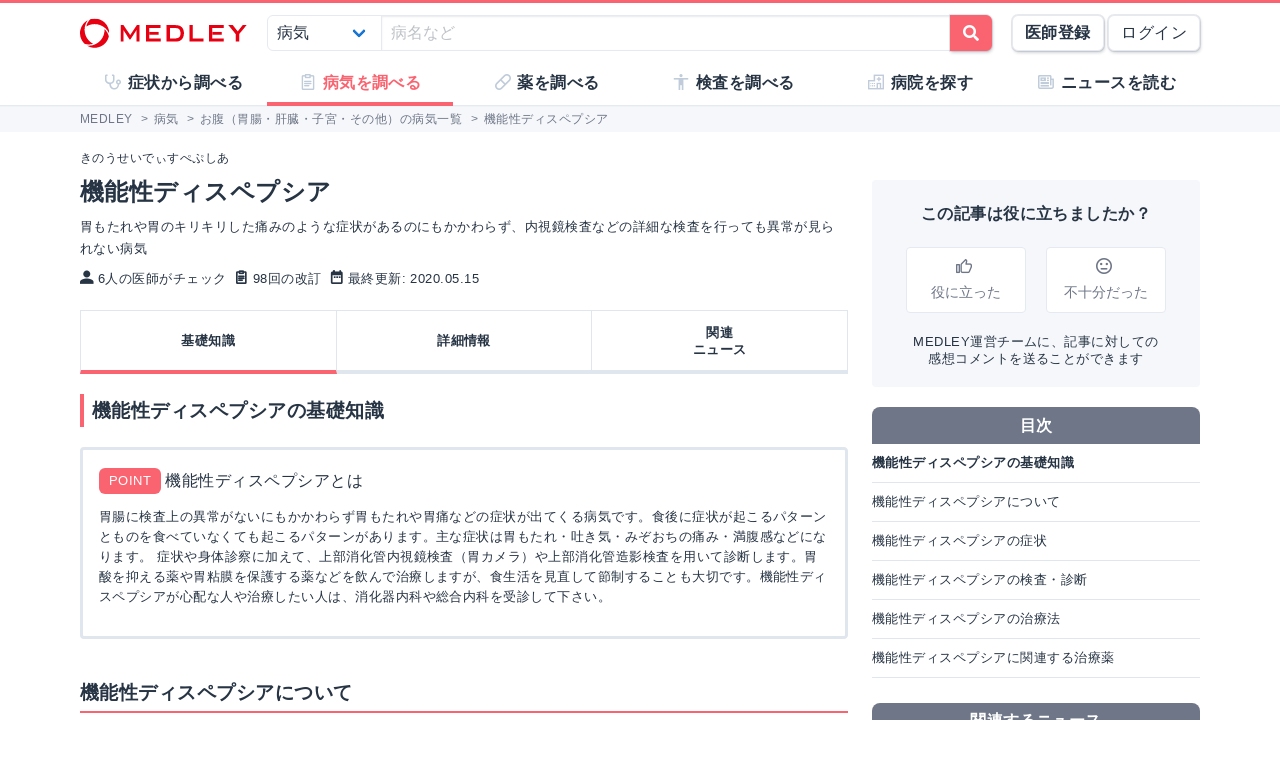

--- FILE ---
content_type: text/html; charset=utf-8
request_url: https://medley.life/diseases/54ed2c5b6ef4587c3585ce7f/
body_size: 12058
content:
<!DOCTYPE html>
<html lang="ja">
  <head>

    <!--
         <script async src="//pagead2.googlesyndication.com/pagead/js/adsbygoogle.js"></script>
         <script>
         (adsbygoogle = window.adsbygoogle || []).push({
         google_ad_client: "ca-pub-5360158259374713",
         enable_page_level_ads: true
         });
         </script>
    -->


        <script>
    window.medley_navi = [{"uri":"/diseases/54ed2c5b6ef4587c3585ce7f/","label":"基礎知識","action_name":"show"},{"uri":"/diseases/54ed2c5b6ef4587c3585ce7f/details/","label":"詳細情報","action_name":"details"},{"uri":"/diseases/54ed2c5b6ef4587c3585ce7f/news/","label":"関連\u003cbr\u003eニュース","action_name":"news"}];
    window.medley_navi_active_action_name = "show";
  </script>


    <meta name="csrf-param" content="authenticity_token" />
<meta name="csrf-token" content="qrX5tlCfvds9mmBrgckUtkgaBPdjQKFjTb4djYrDx2pSaUDCEJJ9OXQ-KvcDGOeUt2nvI2E_SAV26htm2ojrNg" />

    <meta name="viewport" content="width=device-width, initial-scale=1.0, user-scalable=yes">

    <link rel="stylesheet" href="https://cdn.medley.life/static/assets/fonts-7bee9c64bc8c0a5c873f2bd417f51f158aff76cffa13e627736fe83fa83d0e58.css" media="all" />
    <link rel="stylesheet" href="https://cdn.medley.life/static/assets/users/re/main-656ce823cb3727f004ddc3c839bf407f0089f3e8e4d75c41f8b1385edfe8c002.css" media="all" />


      <!-- Google Tag Manager -->
  <script>(function(w,d,s,l,i){w[l]=w[l]||[];w[l].push({'gtm.start':
      new Date().getTime(),event:'gtm.js'});var f=d.getElementsByTagName(s)[0],
      j=d.createElement(s),dl=l!='dataLayer'?'&l='+l:'';j.async=true;j.src=
      'https://www.googletagmanager.com/gtm.js?id='+i+dl;f.parentNode.insertBefore(j,f);
  })(window,document,'script','dataLayer','GTM-5ZKBR7');</script>
  <!-- End Google Tag Manager -->



    <meta charset="utf-8">
<title>機能性ディスペプシア - 基礎知識（症状・原因・治療など） | MEDLEY(メドレー)</title>
<meta name="description" content="【医師監修･作成】「機能性ディスペプシア」胃もたれや胃のキリキリした痛みのような症状があるのにもかかわらず、内視鏡検査などの詳細な検査を行っても異常が見られない病気｜機能性ディスペプシアの症状・原因・治療などについての基礎情報を掲載しています。">
<meta name="keywords" content="機能性ディスペプシア,症状,原因,治療,検査">
<meta property="og:url" content="https://medley.life/diseases/54ed2c5b6ef4587c3585ce7f/">
<meta property="og:locale" content="ja_JP">
<meta property="og:type" content="article">
<meta property="og:image" content="https://cdn.medley.life/public/img/medley_og.png">
<meta property="og:title" content="機能性ディスペプシア - 基礎知識（症状・原因・治療など）">
<meta property="og:site_name" content="MEDLEY(メドレー)">
<meta property="og:description" content="【医師監修･作成】「機能性ディスペプシア」胃もたれや胃のキリキリした痛みのような症状があるのにもかかわらず、内視鏡検査などの詳細な検査を行っても異常が見られない病気｜機能性ディスペプシアの症状・原因・治療などについての基礎情報を掲載しています。">
<meta name="twitter:card" content="summary">
<meta name="twitter:site" content="@medley_life">
<meta name="twitter:creator" content="@medley_life">
<meta name="twitter:title" content="機能性ディスペプシア - 基礎知識（症状・原因・治療など）">
<meta name="twitter:description" content="【医師監修･作成】「機能性ディスペプシア」胃もたれや胃のキリキリした痛みのような症状があるのにもかかわらず、内視鏡検査などの詳細な検査を行っても異常が見られない病気｜機能性ディスペプシアの症状・原因・治療などについての基礎情報を掲載しています。">
<meta property="article:publisher" content="https://www.facebook.com/life.medley/">
<meta property="fb:app_id" content="839930836058445">

<link rel="icon" type="image/x-icon" href="https://cdn.medley.life/static/assets/favicon-6a6d794908ee1a16f9630ab292b5cd020726dd7cb9d1803e25210f16302172b5.ico" />

<meta name="p:domain_verify" content="2de419865b63a9a96bc81614da3db0af"/>
<meta name="format-detection" content="telephone=no">
<meta name="google-site-verification" content="ApA8iSD1yKdYlJfRckGxAlG_LIlbKsxt-oOAd52CdX0" />


    <script async="async" src="https://www.googletagservices.com/tag/js/gpt.js"></script>

    <script>
      var googletag = googletag || {};
      googletag.cmd = googletag.cmd || [];
    </script>

    <script>
      googletag.cmd.push(function() {
         googletag.defineSlot('/111037781/medley3-dis-item-fr-bt-0', [300, 250], 'div-gpt-ad-medley3-dis-item-fr-bt-0').addService(googletag.pubads());
         (window.innerWidth > 768) &&  googletag.defineSlot('/111037781/medley3-dis-item-fr-pc-0', [300, 250], 'div-gpt-ad-medley3-dis-item-fr-pc-0').addService(googletag.pubads());
         googletag.defineSlot('/111037781/medley3-dis-item-sr-bt-0', [300, 250], 'div-gpt-ad-medley3-dis-item-sr-bt-0').addService(googletag.pubads());
         (window.innerWidth > 768) &&  googletag.defineSlot('/111037781/medley3-dis-item-sh-pc-0', [300, 600], 'div-gpt-ad-medley3-dis-item-sh-pc-0').addService(googletag.pubads());
         googletag.defineSlot('/111037781/medley3-dis-item-mr-bt-0', [300, 250], 'div-gpt-ad-medley3-dis-item-mr-bt-0').addService(googletag.pubads());
         googletag.defineSlot('/111037781/medley3-dis-item-mr-bt-1', [300, 250], 'div-gpt-ad-medley3-dis-item-mr-bt-1').addService(googletag.pubads());
         googletag.defineSlot('/111037781/medley3-dis-item-mr-bt-2', [300, 250], 'div-gpt-ad-medley3-dis-item-mr-bt-2').addService(googletag.pubads());
        googletag.pubads().enableSingleRequest();
        googletag.enableServices();
      });
    </script>

    

      <script type="application/ld+json">
    {
      "@context" : "http://schema.org",
      "@type" : "Article",
      "name" : "機能性ディスペプシア",
      "headline": "胃もたれや胃のキリキリした痛みのような症状があるのにもかかわらず、内視鏡検査などの詳細な検査を行っても異常が見られない病気",
      "articleBody": "+ 胃もたれや胃のキリキリした痛みのような症状があるのにもかかわらず、内視鏡検査などの詳細な検査を行っても異常が見られない病気+ 主な原因    - ストレス    - 胃の運動機能低下（ものを食べても胃が拡がらない、食べ物をうまく十二指腸へ送り出せない）    - 胃の知覚過敏（過敏で胃が痛みを感じやすい状態）    - 胃酸過分泌+ 日本人のおよそ4人に1人が経験するといわれている+ 症状によって大きく2つに分類される    - 食後愁訴症候群（PDS）        - 食後のもたれ感や早期膨満感（食べ始めにお腹いっぱいになる）が週に数回起きる    - 心窩部痛症候群（EPS）        - みぞおちの痛みやみぞおちの焼けるような感覚が起こりやすい        - PDSと違い食後のみならず空腹時にも生じる",
      "author" : {
        "@type" : "Organization",
        "name" : "Medley, Inc.",
        "logo" : "https://cdn.medley.life/public/img/schema_logo.png"
      },
      "mainEntityOfPage":{
        "@type" : "WebPage",
        "@id" : "https://medley.life/diseases/54ed2c5b6ef4587c3585ce7f/"
      },
      "image": {
        "@type": "ImageObject",
        "url": "https://cdn.medley.life/public/img/medley_og.png",
        "width": 1364,
        "height": 716
      },
      "dateModified" : "2025-09-24" ,
      "datePublished" : "2015-10-07",
      "url" : "https://medley.life/diseases/54ed2c5b6ef4587c3585ce7f/",
      "publisher" : {
        "@type" : "Organization",
        "name" : "https://medley.life/",
        "logo": {
          "@type": "ImageObject",
          "url": "https://cdn.medley.life/public/img/schema_logo.png",
          "width": 67,
          "height": 60
        }
      }
    }
  </script>

  </head>

  <body>
      <!-- Google Tag Manager (noscript) -->
  <noscript><iframe src="https://www.googletagmanager.com/ns.html?id=GTM-5ZKBR7"
                    height="0" width="0" style="display:none;visibility:hidden"></iframe></noscript>
  <!-- End Google Tag Manager (noscript) -->

    <div id="ghost-app">
      <init-info :ruby_env='{"login_stat":null,"developmentp":false,"medley_user_status":0}'></init-info>

      <header id="header">
        <div class="is-hidden-tablet"
             style="border-top: 3px solid #fa6470; border-bottom: 2px solid #f0f3f5; position: fixed; top: 0; left: 0; z-index: 10; background-color: white; width: 100%;">

          <div class="columns is-xdropdown-itemgapless is-mobile is-0" style="height: 55px; align-items: center;">

            <div class="column" style="margin-left: 20px;">
              <a href="/">
                <img alt="MEDLEY（メドレー）" style="padding-top: 8px;" src="https://cdn.medley.life/static/assets/users/pc/header/logo-59e144a1dd8d457c2b4875adc3236e5202e134fe6ffbe32a163107d40956d0ea.svg" />
</a>            </div>

            <div class="column is-narrow">
              <sp-icon-menu
                :label=" '検索' "
                :term=" 'search' "
                @click=" $set($store.state, 'modal_opts', {type: 'search_box'}); "
              >
              </sp-icon-menu>
            </div>

            <div class="column is-narrow">
              <sp-icon-menu
                label="メニュー"
                term="bars"
                @click="$set($store.state, 'modal_opts', {type: 'sp_menu'});"
              >
              </sp-icon-menu>
            </div>
          </div>
        </div>

        <div class="is-hidden-mobile"
             style="border-top: 3px solid #fa6470; position: fixed; top: 0; left: 0; z-index: 10; width: 100%;">
          <div style="background-color: white">
            <div class="container">
              <!-- div class="xcolumns is-gapless" style="height: 60px; margin-bottom: 0; display: flex; justify-content: space-between; align-items: center; background-color: white;" -->
              <div class="has-text-flex-space-between" style="height: 60px; margin-bottom: 0; background-color: white;">
                <a style="padding-top: 8px;" href="/">
                  <img alt="MEDLEY（メドレー）" src="https://cdn.medley.life/static/assets/users/pc/header/logo-59e144a1dd8d457c2b4875adc3236e5202e134fe6ffbe32a163107d40956d0ea.svg" />
</a>
                <div style="flex-grow: 2; padding: 20px;">
                  <search-box :p_disp_mode="0"></search-box>
                </div>

                <div class='has-text-flex-space-between'>
                  <!-- div class="is-pulled-right c-join-with-border " style="font-size: 0.8rem;" -->
                    <a href='/me/concept' class='button has-text-weight-bold'>医師登録</a>
                    &nbsp;
                    <a href='/me/login' class='button'>ログイン</a>
                  <!-- /div -->
                </div>
              </div>
            </div>
          </div>

          <transition name="tabletmenu-collapsed">
            <div v-show="$store.state.page_y_offset >= 20 && (scroll_yvec() > 0)"
                 style="position: relative; border-bottom: 1px solid #f0f3f5;"
            >
            </div>
          </transition>
          <transition name="tabletmenu">
            <div v-if="$store.state.page_y_offset < 20 || !(scroll_yvec() > 0)"
                 style="position: relative; border-bottom: 1px solid #f0f3f5; background-color: white;"
            >
              <div style="position: absolute; bottom: 0px; border-top: 1px solid #e5e9f2; width: 100%;"></div>
              <div class="container">
                <div style="margin: 0 0px;">
                  <ul class="c-toptabs columns is-gapless is-mobile">
                      <li class="c-toptab column " style="height: 43px; display: flex; justify-content: center; align-items: center;">
                        <span style="font-weight: bold;" class="c-toptab-content">
                          <a class="c-toptab-content-title" style="width: 100%; height: 100%; display: flex; justify-content: center; align-items: center;" href="/symptoms/">
                            <span class="icon"><i style="color: #c0ccda;" class="fa icon-symptoms"></i></span>
                            <span>症状から調べる</span>
</a>                        </span>
                      </li>
                      <li class="c-toptab column is-active" style="height: 43px; display: flex; justify-content: center; align-items: center;">
                        <span style="font-weight: bold;" class="c-toptab-content">
                          <a class="c-toptab-content-title" style="width: 100%; height: 100%; display: flex; justify-content: center; align-items: center;" href="/diseases/">
                            <span class="icon"><i style="color: #c0ccda;" class="fa icon-diseases"></i></span>
                            <span>病気を調べる</span>
</a>                        </span>
                      </li>
                      <li class="c-toptab column " style="height: 43px; display: flex; justify-content: center; align-items: center;">
                        <span style="font-weight: bold;" class="c-toptab-content">
                          <a class="c-toptab-content-title" style="width: 100%; height: 100%; display: flex; justify-content: center; align-items: center;" href="/medicines/">
                            <span class="icon"><i style="color: #c0ccda;" class="fa icon-medicine"></i></span>
                            <span>薬を調べる</span>
</a>                        </span>
                      </li>
                      <li class="c-toptab column " style="height: 43px; display: flex; justify-content: center; align-items: center;">
                        <span style="font-weight: bold;" class="c-toptab-content">
                          <a class="c-toptab-content-title" style="width: 100%; height: 100%; display: flex; justify-content: center; align-items: center;" href="/tests/">
                            <span class="icon"><i style="color: #c0ccda;" class="fa icon-tests"></i></span>
                            <span>検査を調べる</span>
</a>                        </span>
                      </li>
                      <li class="c-toptab column " style="height: 43px; display: flex; justify-content: center; align-items: center;">
                        <span style="font-weight: bold;" class="c-toptab-content">
                          <a class="c-toptab-content-title" style="width: 100%; height: 100%; display: flex; justify-content: center; align-items: center;" href="/institutions/">
                            <span class="icon"><i style="color: #c0ccda;" class="fa icon-institutions"></i></span>
                            <span>病院を探す</span>
</a>                        </span>
                      </li>
                      <li class="c-toptab column " style="height: 43px; display: flex; justify-content: center; align-items: center;">
                        <span style="font-weight: bold;" class="c-toptab-content">
                          <a class="c-toptab-content-title" style="width: 100%; height: 100%; display: flex; justify-content: center; align-items: center;" href="/news/column/">
                            <span class="icon"><i style="color: #c0ccda;" class="fa icon-news"></i></span>
                            <span>ニュースを読む</span>
</a>                        </span>
                      </li>
                  </ul>
                </div>
              </div>
            </div>
          </transition>
        </div>
      </header>

      <div id="ghost-app-modal-box"></div>

      <main id="main-contents">
        <div id="ghost-app-main" class="pt60">
          <div class="is-hidden-mobile" style="height: 46px;"></div>

                <nav class="breadcrumbs">
      <div class="breadcrumbs__mask">
        <div class='container'>
          <ol itemscope itemtype="http://schema.org/BreadcrumbList">
              <li itemprop="itemListElement" itemscope itemtype="http://schema.org/ListItem">
                  <a href="/" itemscope itemtype="http://schema.org/Thing" itemprop="item">
                    <span itemprop="name">MEDLEY</span>
                  </a>
                  >
                <meta itemprop="position" content="1" />
              </li>
              <li itemprop="itemListElement" itemscope itemtype="http://schema.org/ListItem">
                  <a href="/diseases/" itemscope itemtype="http://schema.org/Thing" itemprop="item">
                    <span itemprop="name">病気</span>
                  </a>
                  >
                <meta itemprop="position" content="2" />
              </li>
              <li itemprop="itemListElement" itemscope itemtype="http://schema.org/ListItem">
                  <a href="/diseases/search/?qbody=5942103aaa07e86c197f0393" itemscope itemtype="http://schema.org/Thing" itemprop="item">
                    <span itemprop="name">お腹（胃腸・肝臓・子宮・その他）の病気一覧</span>
                  </a>
                  >
                <meta itemprop="position" content="3" />
              </li>
              <li itemprop="itemListElement" itemscope itemtype="http://schema.org/ListItem">
                  <span itemprop="name">機能性ディスペプシア</span>
                <meta itemprop="position" content="4" />
              </li>
          </ol>
        </div>
      </div>
    </nav>





          <div class="container">
            


          </div>



            <div class="container">
              <div class="l-pad">
                





<div class="columns">
  <div id="disease-detail" class="column">
    <div id="disease-detail-info">
      <div class="is-size-7">きのうせいでぃすぺぷしあ</div>
      <div class="c-h1-top">機能性ディスペプシア</div>

      <div class="is-size-6">
        <div style="margin-bottom: 8px;">
          胃もたれや胃のキリキリした痛みのような症状があるのにもかかわらず、内視鏡検査などの詳細な検査を行っても異常が見られない病気
        </div>

        <div class="columns is-multiline is-mobile is-1">
          <span class="column is-narrow">
            <i class="fa micon-member"></i> 6人の医師がチェック
          </span>
          <span class="column is-narrow">
            <i class="fa micon-diseases"></i> 98回の改訂
          </span>
          <span class="column is-narrow">
            <i class="fa micon-date"></i> 最終更新: 2020.05.15
          </span>
        </div>
      </div>
    </div>

    <nav class="l-not-xpad">
    <ul class='columns is-gapless is-mobile c-tabs ' style='position: relative;'>
        <li class="column has-text-centered c-tab is-active">
          <div class='c-tab-content'
               @click=" mset_location('/diseases/54ed2c5b6ef4587c3585ce7f/'); "
          >

            <div class='columns is-0 is-mobile c-tab-content-title is-size-large'>
              <div class='column is-narrow '>
                <a class='is-black' href='/diseases/54ed2c5b6ef4587c3585ce7f/' >
                  基礎知識
                </a>
              </div>
            </div>

          </div>
        </li>

        <li class="column has-text-centered c-tab ">
          <div class='c-tab-content'
               @click=" mset_location('/diseases/54ed2c5b6ef4587c3585ce7f/details/'); "
          >

            <div class='columns is-0 is-mobile c-tab-content-title is-size-large'>
              <div class='column is-narrow '>
                <a class='is-black' href='/diseases/54ed2c5b6ef4587c3585ce7f/details/' >
                  詳細情報
                </a>
              </div>
            </div>

          </div>
        </li>

        <li class="column has-text-centered c-tab ">
          <div class='c-tab-content'
               @click=" mset_location('/diseases/54ed2c5b6ef4587c3585ce7f/news/'); "
          >

            <div class='columns is-0 is-mobile c-tab-content-title is-size-large'>
              <div class='column is-narrow '>
                <a class='is-black' href='/diseases/54ed2c5b6ef4587c3585ce7f/news/' >
                  関連<br>ニュース
                </a>
              </div>
            </div>

          </div>
        </li>


    </ul>
    </nav>

  <header>
<h1 class="c-h1">機能性ディスペプシアの基礎知識</h1>
  </header>

    <section id="diesease-show-summary" class="c-box-summary">
      <header>
        <h2>
          <span class="tag is-primary" style="vertical-align: middle;">POINT</span>
          <span style="vertical-align: middle;">機能性ディスペプシアとは</span>
        </h2>
      </header>
      <p>胃腸に検査上の異常がないにもかかわらず胃もたれや胃痛などの症状が出てくる病気です。食後に症状が起こるパターンとものを食べていなくても起こるパターンがあります。主な症状は胃もたれ・吐き気・みぞおちの痛み・満腹感などになります。
症状や身体診察に加えて、上部消化管内視鏡検査（胃カメラ）や上部消化管造影検査を用いて診断します。胃酸を抑える薬や胃粘膜を保護する薬などを飲んで治療しますが、食生活を見直して節制することも大切です。機能性ディスペプシアが心配な人や治療したい人は、消化器内科や総合内科を受診して下さい。</p>

    </section>

  <div class='c-ad'>
<div id='div-gpt-ad-medley3-dis-item-mr-bt-0' style='' class=' '></div>  </div>

  <div class="mb20">
      <section class="o-disease-details" id="detail">
        <header>
          <h2 class="c-h2">機能性ディスペプシアについて</h2>

        </header>

        <div class="content">
          <ul>
<li>胃もたれや胃のキリキリした痛みのような症状があるのにもかかわらず、<tooltip content="自在に曲がる管の先にカメラがついていて、体の奥を覗くための機械。有名なのは胃カメラや大腸カメラだが、様々な太さや用途がある">内視鏡</tooltip>検査などの詳細な検査を行っても異常が見られない病気</li>
<li>主な原因

<ul>
<li>ストレス</li>
<li>胃の運動機能低下（ものを食べても胃が拡がらない、食べ物をうまく十二指腸へ送り出せない）</li>
<li>胃の知覚過敏（過敏で胃が痛みを感じやすい状態）</li>
<li>胃酸過分泌</li>
</ul></li>
<li>日本人のおよそ4人に1人が経験するといわれている</li>
<li>症状によって大きく2つに分類される

<ul>
<li>食後愁訴症候群（PDS）

<ul>
<li>食後のもたれ感や早期膨満感（食べ始めにお腹いっぱいになる）が週に数回起きる</li>
</ul></li>
<li>心窩部痛症候群（EPS）

<ul>
<li>みぞおちの痛みやみぞおちの焼けるような感覚が起こりやすい</li>
<li>PDSと違い食後のみならず空腹時にも生じる</li>
</ul></li>
</ul></li>
</ul>

        </div>
<a class='c-see-more' href='https://medley.life/diseases/54ed2c5b6ef4587c3585ce7f/details/knowledge/about/'>詳細な情報を見る</a>      </section>

      <section class="o-disease-details" id="symptom">
        <header>
<h2 class="c-h2">機能性ディスペプシアの症状</h2>
        </header>

        <div class="content">
          <ul>
<li>主な症状

<ul>
<li>食後のもたれ感</li>
<li>食べ始めてすぐお腹いっぱいになる（早期膨満感）</li>
<li>みぞおちの痛み（心窩部痛）</li>
<li>みぞおちの焼けるような感覚（心窩部灼熱感）</li>
<li>吐き気</li>
</ul></li>
</ul>

        </div>
<a class='c-see-more' href='https://medley.life/diseases/54ed2c5b6ef4587c3585ce7f/details/knowledge/symptoms/'>症状の詳細</a>      </section>

    <div class='c-ad'>
<div id='div-gpt-ad-medley3-dis-item-mr-bt-1' style='' class=' '></div>    </div>

      <section class="o-disease-details" id="diagnosis">
        <header>
<h2 class="c-h2">機能性ディスペプシアの検査・診断</h2>
        </header>

        <div class="content">
          <ul>
<li><tooltip content="口もしくは鼻から小さいカメラを胃まで進めて、胃の中の状態を見る検査。「上部消化管内視鏡検査」とも呼ばれる">胃カメラ</tooltip>（<tooltip content="口もしくは鼻から小さいカメラを胃まで進めて、胃の中の状態を見る検査。「上部消化管内視鏡検査」とも呼ばれる">上部消化管内視鏡検査</tooltip>）：胃や食道に<tooltip content="体の免疫が防御反応を起こしている状態。原因は、感染、けが、免疫の異常（アレルギーなど）と様々。免疫が強く反応することで、熱、腫れ、痛みなどが出る">炎症</tooltip>や<tooltip content="臓器や粘膜が部分的にえぐれてしまっている状態。何らかの理由で壁の防御機構が壊れてしまっていることが原因となりやすい">潰瘍</tooltip>がないかを調べる</li>
<li><tooltip content="造影剤を飲んだ上で、X線（レントゲン）で食道や胃、十二指腸の状態を調べる検査">上部消化管造影検査</tooltip>：バリウム<tooltip content="造影剤と呼ばれる注射薬を使用して、そのままでは画像検査で写りにくいものが写るようにすること">造影</tooltip>を使って胃や十二指腸の動きや形に異常がないか調べる</li>
<li><tooltip content="病気を引き起こしている細菌の、種類を特定するための検査">細菌検査</tooltip>：<tooltip content="主に胃の中に存在する細菌で、胃潰瘍、胃がん、血液疾患などの原因となる菌">ピロリ菌</tooltip>に感染しているかどうか調べる</li>
<li>胃排出能検査：胃の運動機能を調べる</li>
</ul>

        </div>
<a class='c-see-more' href='https://medley.life/diseases/54ed2c5b6ef4587c3585ce7f/details/knowledge/examinations/'>検査・診断の詳細</a>      </section>

      <section class="o-disease-details" id="cure">
<h2 class="c-h2">機能性ディスペプシアの治療法</h2>
        <div class="content">
          <ul>
<li>治療は生活習慣の改善と薬物療法が主体になる</li>
<li>生活習慣の改善

<ul>
<li>食生活の見直し：過度なアルコール摂取・過食・早食い・食事を摂らないといった悪習慣を改善する</li>
<li>禁煙する</li>
<li>適度な睡眠時間（6-8時間ほど）を確保する</li>
<li>ストレスをためないよう配慮する

<ul>
<li>ストレス環境の改善</li>
<li>ストレス発散方法の確保</li>
</ul></li>
</ul></li>
<li>薬物療法

<ul>
<li><tooltip content="口から肛門までの食物の通り道で、消化、吸収を行う管の総称。胃や腸などを含む">消化管</tooltip>運動機能改善薬（抗ドパミン薬など）</li>
<li>胃酸の分泌を抑える薬

<ul>
<li>プロトンポンプ阻害剤</li>
<li>H2ブロッカー</li>
</ul></li>
<li>抗うつ薬、<tooltip content="向精神薬の一種で、睡眠薬としても使われる。バルビツール酸系、ベンゾジゼピン系、非ベンゾジゼピン系などがある">抗不安薬</tooltip></li>
<li>漢方薬（六君子湯など）</li>
</ul></li>
<li>予防法と再発防止法

<ul>
<li>できるだけ規則正しい時間に食事をとる</li>
<li>暴飲暴食は控え、よく噛んで食べる</li>
<li>食後すぐの運動は控え、休息をとる</li>
<li>十分な睡眠をとり、ストレスや疲れを溜めないようにする</li>
<li>アルコールのとり過ぎに注意する</li>
<li>禁煙を心がける</li>
</ul></li>
</ul>

        </div>
<a class='c-see-more' href='https://medley.life/diseases/54ed2c5b6ef4587c3585ce7f/details/knowledge/treatments/'>治療法の詳細</a>      </section>

      <section class="o-disease-details" id="medicine">
        <header>
<h2 class="c-h2">機能性ディスペプシアに関連する治療薬</h2>
        </header>

        <div>
<h3 class="c-h3">副交感神経刺激薬（消化管運動亢進薬）</h3>
            <div class="content">
              <ul><li>副交感神経の働きを活発にし消化管運動を亢進させることで、胃もたれなどの消化器症状を改善する薬<ul><li>消化管運動が低下することなどによって胃もたれ、胸やけ、胃の痛みなどがおこることがある</li><li>消化管運動は副交感神経が関与し、神経伝達物質のアセチルコリンの作用により副交感神経が活発になる</li><li>本剤はアセチルコリンの増強作用などにより副交感神経を活発にする作用をあらわす</li></ul></li></ul>
              <ul><li>薬剤によってアセチルコリンへの作用の仕組みが異なる場合がある</li></ul>
            </div>
            <a class="c-see-more" href="/medicines/article/556e7e5c83815011bdcf82bf/">副交感神経刺激薬（消化管運動亢進薬）についてもっと詳しく</a>
        </div>
      </section>

  </div>

  <div class="is-hidden-tablet mb20">
    <modal-reaction-trigger></modal-reaction-trigger>
  </div>

  <div class='c-ad'>
<div id='div-gpt-ad-medley3-dis-item-mr-bt-2' style='' class=' '></div>  </div>

  <div class="c-note">

    <h3 class="c-h1-card">
      機能性ディスペプシアのタグ
    </h3>
    <div>
        <div class="columns is-1 is-mobile">
          <div class="column is-narrow">
            <div class="tags">
              <span class="tag is-title">診療科</span>
            </div>
          </div>
          <div class="column">
            <div class="tags">
                <a class="tag is-white-outlined" href="/institutions/field_59421000aa07e86bad39d31d/">一般内科</a>
                <a class="tag is-white-outlined" href="/institutions/field_59421000aa07e86bad39d32f/">消化器内科</a>
                <a class="tag is-white-outlined" href="/institutions/field_59421000aa07e86bad39d335/">精神科・心療内科</a>
            </div>
          </div>
        </div>
      <div class="columns is-1 is-mobile">
        <div class="column is-narrow">
          <div class="tags">
            <span class="tag is-title">からだ</span>
          </div>
        </div>
        <div class="column">
          <div class="tags">
              <a class="tag is-white-outlined" href="/diseases/body/5942103aaa07e86c197f0393/">お腹（胃腸・肝臓・子宮・その他）</a>
          </div>
        </div>
      </div>
        <div class="columns is-1 is-mobile">
          <div class="column is-narrow">
            <div class="tags">
              <span class="tag is-title">検査</span>
            </div>
          </div>
          <div class="column">
            <div class="tags">
                <a class="tag is-white-outlined" href="/tests/68d3d65c1a7d0d745b02f9bb/">腹部CT検査</a>
                <a class="tag is-white-outlined" href="/tests/68d3d65d1a7d0d745b02f9df/">上部消化管内視鏡検査（胃カメラ）</a>
            </div>
          </div>
        </div>
    </div>

      <h3 class="c-h1-card mt20">
        機能性ディスペプシアに関わるからだの部位
      </h3>
      <div class='columns is-multiline is-mobile is-1'>
            <div class='column is-narrow'>
              <img
                class='image'
                style='background-color: white; height: 80px; border: 1px solid #90caf9;'
                src='https://cdn.medley.life/illustrations/55e004a7f214e39718a88381_sm.png'
                @click="  $set($store.state, 'modal_opts', {type: 'lightbox', src: 'https://cdn.medley.life/illustrations/55e004a7f214e39718a88381_lg.png'});  "
              />
            </div>
            <div class='column is-narrow'>
              <img
                class='image'
                style='background-color: white; height: 80px; border: 1px solid #90caf9;'
                src='https://cdn.medley.life/illustrations/55e004e6f214e3a718a88351_sm.png'
                @click="  $set($store.state, 'modal_opts', {type: 'lightbox', src: 'https://cdn.medley.life/illustrations/55e004e6f214e3a718a88351_lg.png'});  "
              />
            </div>
      </div>
  </div>

    <nav class="l-not-xpad">
    <ul class='columns is-gapless is-mobile c-tabs c-tabs-bottom' style='position: relative;'>
        <li class="column has-text-centered c-tab is-active">
          <div class='c-tab-content'
               @click=" mset_location('/diseases/54ed2c5b6ef4587c3585ce7f/'); "
          >

            <div class='columns is-0 is-mobile c-tab-content-title is-size-large'>
              <div class='column is-narrow '>
                <a class='is-black' href='/diseases/54ed2c5b6ef4587c3585ce7f/' >
                  基礎知識
                </a>
              </div>
            </div>

          </div>
        </li>

        <li class="column has-text-centered c-tab ">
          <div class='c-tab-content'
               @click=" mset_location('/diseases/54ed2c5b6ef4587c3585ce7f/details/'); "
          >

            <div class='columns is-0 is-mobile c-tab-content-title is-size-large'>
              <div class='column is-narrow '>
                <a class='is-black' href='/diseases/54ed2c5b6ef4587c3585ce7f/details/' >
                  詳細情報
                </a>
              </div>
            </div>

          </div>
        </li>

        <li class="column has-text-centered c-tab ">
          <div class='c-tab-content'
               @click=" mset_location('/diseases/54ed2c5b6ef4587c3585ce7f/news/'); "
          >

            <div class='columns is-0 is-mobile c-tab-content-title is-size-large'>
              <div class='column is-narrow '>
                <a class='is-black' href='/diseases/54ed2c5b6ef4587c3585ce7f/news/' >
                  関連<br>ニュース
                </a>
              </div>
            </div>

          </div>
        </li>


    </ul>
    </nav>

<div style='width: 100%; margin-top: 24px; margin-bottom: 0px;'> <div class='columns is-0'>  <div class='column  is-hidden-mobile'></div>  <div class='column is-narrow has-text-flex-centered'><div id='div-gpt-ad-medley3-dis-item-fr-bt-0' style='' class=' '></div>  </div>  <div class='column is-narrow  is-hidden-mobile'><div style='width: 16px; height: 8px;'></div>  </div>  <div class='column is-narrow has-text-flex-centered  is-hidden-mobile'><div id='div-gpt-ad-medley3-dis-item-fr-pc-0' style='' class=' is-hidden-mobile'></div>  </div>  <div class='column  is-hidden-mobile'></div> </div></div>  </div>

  <aside id="diasese-sidebar" class="bulma column is-narrow">
    <div class="l-aside">
      <div class="l-not-xpad">
          <div id="aside-ad" class='c-ad' style='margin-bottom: 1rem;'>
<div id='div-gpt-ad-medley3-dis-item-sr-bt-0' style='' class=' '></div>          </div>

  <div id="disease-show-reaction" class="is-hidden-mobile">
    <modal-reaction-trigger></modal-reaction-trigger>
  </div>

  <div id="disease-show-toc" class="is-hidden-mobile mt20">
    <navi-box-aside></navi-box-aside>
  </div>





    <div id="disease-show-news" class="mt25">
<span class="c-aside-h1">
  関連するニュース
</span>

      <ul>
        <li class="c-search-item-neat">
  <a href="/news/5a2fb557683e803e4980af8f/">
    <div class="columns is-mobile is-1">
      <div class="column is-narrow">
        <figure class="c-thumbnail is-64x64">
          <img alt="検査異常のない腹痛・不快感に胃酸を減らす薬は効く？の写真" src="https://cdn.medley.life/scratch/etc/news_de4e8376-d0ef-4a93-964f-921c47cfbc8b_thumbnail.jpg?1513461000" />
        </figure>
      </div>
      <div class="column">
        <div>
            <div class="is-size-6 is-pink has-text-weight-bold">
              288 Share
            </div>
          <div class="is-size-6 is-black">
            検査異常のない腹痛・不快感に胃酸を減らす薬は効く？
          </div>
        </div>
      </div>
    </div>
</a></li>
<li class="c-search-item-neat">
  <a href="/news/58772117e4754842008b4570/">
    <div class="columns is-mobile is-1">
      <div class="column is-narrow">
        <figure class="c-thumbnail is-64x64">
          <img alt="腸内細菌が膨満感・げっぷ・腹鳴の原因に？駆除してよくなった例もの写真" src="https://cdn.medley.life/thumbnails/58772117e4754842008b4570_sm.jpg?1485640200" />
        </figure>
      </div>
      <div class="column">
        <div>
            <div class="is-size-6 is-pink has-text-weight-bold">
              272 Share
            </div>
          <div class="is-size-6 is-black">
            腸内細菌が膨満感・げっぷ・腹鳴の原因に？駆除してよくなった例も
          </div>
        </div>
      </div>
    </div>
</a></li>
<li class="c-search-item-neat">
  <a href="/news/55e7b192adf7208c099c47a8/">
    <div class="columns is-mobile is-1">
      <div class="column is-narrow">
        <figure class="c-thumbnail is-64x64">
          <img alt="胃炎や過敏性腸症候群の治療に、「四逆散」の効果が示すこととはの写真" src="https://cdn.medley.life/thumbnails/55e7b192adf7208c099c47a8_sm.jpg?1441458000" />
        </figure>
      </div>
      <div class="column">
        <div>
            <div class="is-size-6 is-pink has-text-weight-bold">
              551 Share
            </div>
          <div class="is-size-6 is-black">
            胃炎や過敏性腸症候群の治療に、「四逆散」の効果が示すこととは
          </div>
        </div>
      </div>
    </div>
</a></li>
<li class="c-search-item-neat">
  <a href="/news/55a757436b4b3a4e015548ec/">
    <div class="columns is-mobile is-1">
      <div class="column is-narrow">
        <figure class="c-thumbnail is-64x64">
          <img alt="夏バテ解消に漢方が効く？効果の期待できる漢方薬を紹介の写真" src="https://cdn.medley.life/thumbnails/55a757436b4b3a4e015548ec_sm.jpg?1437274200" />
        </figure>
      </div>
      <div class="column">
        <div>
            <div class="is-size-6 is-pink has-text-weight-bold">
              1242 Share
            </div>
          <div class="is-size-6 is-black">
            夏バテ解消に漢方が効く？効果の期待できる漢方薬を紹介
          </div>
        </div>
      </div>
    </div>
</a></li>
<li class="c-search-item-neat">
  <a href="/news/55646c9d6a03a709017d154a/">
    <div class="columns is-mobile is-1">
      <div class="column is-narrow">
        <figure class="c-thumbnail is-64x64">
          <img alt="機能性食道障害に抗うつ薬が効いた！の写真" src="https://cdn.medley.life/thumbnails/55646c9d6a03a709017d154a_sm.jpg?1432933200" />
        </figure>
      </div>
      <div class="column">
        <div>
            <div class="is-size-6 is-pink has-text-weight-bold">
              259 Share
            </div>
          <div class="is-size-6 is-black">
            機能性食道障害に抗うつ薬が効いた！
          </div>
        </div>
      </div>
    </div>
</a></li>

      </ul>
    </div>

        <div class="mt25 has-text-centered">
          <a href="https://minkai.jp/consultant?utm_source=medley.life&amp;utm_medium=referral&amp;utm_campaign=diseases">
            <img alt="納得できる老人ホーム紹介サービス「みんかい」" width="100%" src="https://cdn.medley.life/static/assets/users/common/minkai_banner-addd29d499e9771db28635c6859b304ceab19f1ad695337c7176bca20eff587e.png" />
</a>        </div>
<span class="c-aside-h1">
  関連するリンク
</span>
          <div class="c-aside-buttons">
            <a class="button is-long is-fullwidth" href="/institutions/disease_54ed2c5b6ef4587c3585ce7f/">病気に関連する診療科の病院を探す</a>
          </div>

<mstick><div id='div-gpt-ad-medley3-dis-item-sh-pc-0' style='' class=' is-hidden-mobile'></div></mstick>
      </div>
      <span id="anchor-aside-bottom"></span>
    </div>
  </aside>
</div>

              </div>
            </div>


        </div>

          <aside class="is-hidden-tablet">
<span class="c-aside-h1">
  MEDLEYニュース新着記事
</span>
            <ul style="margin-top: 10px;">
              <li class="c-search-item-neat">
  <a href="/news/693fbf5db120a4c30cc08b0f/">
    <div class="columns is-mobile is-1">
      <div class="column is-narrow">
        <figure class="c-thumbnail is-64x64">
          <img alt="休日の頭痛、疲労感、眠気。実は「カフェイン切れ」かも？の写真" src="https://cdn.medley.life/scratch/etc/news_f0fd6a4f-ccb6-405d-8b07-e8ce2206018f_thumbnail.jpg?1765846800" />
        </figure>
      </div>
      <div class="column">
        <div>
            <div class="is-size-6 is-pink has-text-weight-bold">
              162 Share
            </div>
          <div class="is-size-6 is-black">
            休日の頭痛、疲労感、眠気。実は「カフェイン切れ」かも？
          </div>
        </div>
      </div>
    </div>
</a></li>
<li class="c-search-item-neat">
  <a href="/news/682eb41990cab8f06571e052/">
    <div class="columns is-mobile is-1">
      <div class="column is-narrow">
        <figure class="c-thumbnail is-64x64">
          <img alt="メロンやパイナップルで喉がイガイガ？ アレルギーと酵素反応の違いとはの写真" src="https://cdn.medley.life/scratch/etc/news_38932657-7c0e-428f-a546-ab1f5b53d563_thumbnail.jpg?1747900800" />
        </figure>
      </div>
      <div class="column">
        <div>
            <div class="is-size-6 is-pink has-text-weight-bold">
              90 Share
            </div>
          <div class="is-size-6 is-black">
            メロンやパイナップルで喉がイガイガ？ アレルギーと酵素反応の違いとは
          </div>
        </div>
      </div>
    </div>
</a></li>
<li class="c-search-item-neat">
  <a href="/news/67bd22f364054a28b0df5cd9/">
    <div class="columns is-mobile is-1">
      <div class="column is-narrow">
        <figure class="c-thumbnail is-64x64">
          <img alt="定期接種化される帯状疱疹ワクチンQ&amp;A：打つといい人、予防効果、副反応などの写真" src="https://cdn.medley.life/scratch/etc/news_958569b5-f325-451f-aa6b-dd73474484e6_thumbnail.jpg?1741659600" />
        </figure>
      </div>
      <div class="column">
        <div>
            <div class="is-size-6 is-pink has-text-weight-bold">
              399 Share
            </div>
          <div class="is-size-6 is-black">
            定期接種化される帯状疱疹ワクチンQ&amp;A：打つといい人、予防効果、副反応など
          </div>
        </div>
      </div>
    </div>
</a></li>
<li class="c-search-item-neat">
  <a href="/news/65f0fca6ae7b9d1216b02402/">
    <div class="columns is-mobile is-1">
      <div class="column is-narrow">
        <figure class="c-thumbnail is-64x64">
          <img alt="麻しん（はしか）患者が増加中！ 流行に備えて感染症内科医が伝えたいこと（2024年版）の写真" src="https://cdn.medley.life/scratch/etc/news_67d5ed0c-158c-4206-8620-2d1d2f36c3f8_thumbnail.jpg?1710312900" />
        </figure>
      </div>
      <div class="column">
        <div>
            <div class="is-size-6 is-pink has-text-weight-bold">
              174 Share
            </div>
          <div class="is-size-6 is-black">
            麻しん（はしか）患者が増加中！ 流行に備えて感染症内科医が伝えたいこと（2024年版）
          </div>
        </div>
      </div>
    </div>
</a></li>
<li class="c-search-item-neat">
  <a href="/news/65bb55b59ed13a42baf381ed/">
    <div class="columns is-mobile is-1">
      <div class="column is-narrow">
        <figure class="c-thumbnail is-64x64">
          <img alt="急増する「人食いバクテリア」ってなに？ 予防方法はあるの？の写真" src="https://cdn.medley.life/scratch/etc/news_1049125e-4c24-4b90-8ced-ee204e83ebab_thumbnail.jpg?1706850000" />
        </figure>
      </div>
      <div class="column">
        <div>
            <div class="is-size-6 is-pink has-text-weight-bold">
              273 Share
            </div>
          <div class="is-size-6 is-black">
            急増する「人食いバクテリア」ってなに？ 予防方法はあるの？
          </div>
        </div>
      </div>
    </div>
</a></li>

            </ul>
          </aside>
      </main>

      <footer id="footer" class="is-bg-gray" style="padding: 32px 16px;">
        <div class="container">
          <div class="is-size-7 is-gray has-text-centered-tablet mb20">
            本サービスにおける医師・医療従事者等による情報の提供は、診断・治療行為ではありません。<br>
            診断・治療を必要とする方は、適切な医療機関での受診をおすすめいたします。<br>
            本サービス上の情報や利用に関して発生した損害等に関して、弊社は一切の責任を負いかねますことをご了承ください。
          </div>

          <ul class="is-hidden-tablet columns is-black is-2 has-text-weight-bold is-multiline is-mobile">
            <li class="column is-6 has-text-centered">
              <a href="/pages/concept/">MEDLEYについて</a>
            </li>
            <li class="column is-6 has-text-centered">
              <a href="/me/concept?track_id=footer-mobile">医師登録はこちら</a>
            </li>
          </ul>
          <ul class="is-hidden-tablet columns is-black is-2 has-text-weight-bold is-multiline is-mobile">
              <li class="column is-6 has-text-centered">
                <a href="/pages/process/">編集プロセス</a>
              </li>
              <li class="column is-6 has-text-centered">
                <a href="/me/login/">医師ログイン</a>
              </li>
          </ul>

          <ul class="is-hidden-mobile o-top-footer-link columns is-black is-0 has-text-weight-bold">
            <li class="column is-narrow">
              <a class="o-footer-links" href="/pages/concept/">MEDLEYについて</a>
            </li>
            <li class="column is-narrow">
              <a class="o-footer-links" href="/pages/process/">編集プロセス</a>
            </li>
            <li class="column is-narrow">
              <a class="o-footer-links" href="/me/concept/?track_id=footer-tablet">医師登録はこちら</a>
            </li>
            <li class="column is-narrow">
              <a class="o-footer-links" href="/me/login/">医師ログイン</a>
            </li>
          </ul>

          <div class="columns is-1 mt20">
              <div class="column">
                <hr class="o-footer-link-hr">
                <ul>
                    <li class="is-size-7 is-black" style="min-height: 2.6em; display: flex; align-items: center;">
                      <a class="icon-arrow2_down" target="_self" style="display: block;" rel="" href="/pages/contact/">
                        <span style="vertical-align: middle;">お問い合わせ</span>
</a>                    </li>
                    <li class="is-size-7 is-black" style="min-height: 2.6em; display: flex; align-items: center;">
                      <a class="icon-arrow2_down" target="_self" style="display: block;" rel="" href="/pages/database/">
                        <span style="vertical-align: middle;">データベース利用</span>
</a>                    </li>
                    <li class="is-size-7 is-black" style="min-height: 2.6em; display: flex; align-items: center;">
                      <a class="icon-arrow2_down" target="_self" style="display: block;" rel="" href="/pages/ads/">
                        <span style="vertical-align: middle;">広告掲載</span>
</a>                    </li>
                    <li class="is-size-7 is-black" style="min-height: 2.6em; display: flex; align-items: center;">
                      <a class="icon-arrow2_down" target="_self" style="display: block;" rel="" href="/pages/terms/">
                        <span style="vertical-align: middle;">利用規約</span>
</a>                    </li>
                    <li class="is-size-7 is-black" style="min-height: 2.6em; display: flex; align-items: center;">
                      <a class="icon-arrow2_down" target="_blank" style="display: block;" rel="noopener" href="https://www.medley.jp/contact/privacy.html">
                        <span style="vertical-align: middle;">プライバシーポリシー</span>
</a>                    </li>
                    <li class="is-size-7 is-black" style="min-height: 2.6em; display: flex; align-items: center;">
                      <a class="icon-arrow2_down" target="_blank" style="display: block;" rel="noopener" href="https://www.medley.jp/external-service.html">
                        <span style="vertical-align: middle;">外部送信ポリシー</span>
</a>                    </li>
                    <li class="is-size-7 is-black" style="min-height: 2.6em; display: flex; align-items: center;">
                      <a class="icon-arrow2_down" target="_blank" style="display: block;" rel="noopener" href="https://www.medley.jp">
                        <span style="vertical-align: middle;">運営会社</span>
</a>                    </li>
                </ul>
              </div>
              <div class="column">
                <hr class="o-footer-link-hr">
                <ul>
                    <li class="is-size-7 is-black" style="min-height: 2.6em; display: flex; align-items: center;">
                      <a class="icon-arrow2_down" target="_blank" style="display: block;" rel="noopener" href="https://clinics-app.com/">
                        <span style="vertical-align: middle;">いつもの医療が変わるアプリ「melmo」</span>
</a>                    </li>
                    <li class="is-size-7 is-black" style="min-height: 2.6em; display: flex; align-items: center;">
                      <a class="icon-arrow2_down" target="_blank" style="display: block;" rel="noopener" href="https://www.lalu.jp/">
                        <span style="vertical-align: middle;">女性向け生理予測・妊活アプリ「Lalune(ラルーン)」</span>
</a>                    </li>
                    <li class="is-size-7 is-black" style="min-height: 2.6em; display: flex; align-items: center;">
                      <a class="icon-arrow2_down" target="_blank" style="display: block;" rel="noopener" href="https://job-medley.com/">
                        <span style="vertical-align: middle;">日本最大級の医療介護求人サイト「ジョブメドレー」</span>
</a>                    </li>
                    <li class="is-size-7 is-black" style="min-height: 2.6em; display: flex; align-items: center;">
                      <a class="icon-arrow2_down" target="_blank" style="display: block;" rel="noopener" href="https://jm-academy.jp/">
                        <span style="vertical-align: middle;">オンライン動画研修サービス「ジョブメドレーアカデミー」</span>
</a>                    </li>
                    <li class="is-size-7 is-black" style="min-height: 2.6em; display: flex; align-items: center;">
                      <a class="icon-arrow2_down" target="_blank" style="display: block;" rel="noopener" href="https://minkai.jp">
                        <span style="vertical-align: middle;">納得できる老人ホーム紹介サービス「みんかい」</span>
</a>                    </li>
                </ul>
              </div>
              <div class="column">
                <hr class="o-footer-link-hr">
                <ul>
                    <li class="is-size-7 is-black" style="min-height: 2.6em; display: flex; align-items: center;">
                      <a class="icon-arrow2_down" target="_blank" style="display: block;" rel="noopener" href="https://medley-cloud.com/">
                        <span style="vertical-align: middle;">「MEDLEY AI CLOUD」</span>
</a>                    </li>
                    <li class="is-size-7 is-black" style="min-height: 2.6em; display: flex; align-items: center;">
                      <a class="icon-arrow2_down" target="_blank" style="display: block;" rel="noopener" href="https://clinics-cloud.com/">
                        <span style="vertical-align: middle;">クラウド診療支援システム「CLINICS」</span>
</a>                    </li>
                    <li class="is-size-7 is-black" style="min-height: 2.6em; display: flex; align-items: center;">
                      <a class="icon-arrow2_down" target="_blank" style="display: block;" rel="noopener" href="https://medixs.jp/">
                        <span style="vertical-align: middle;">調剤薬局向け統合型クラウドソリューション「MEDIXS」</span>
</a>                    </li>
                    <li class="is-size-7 is-black" style="min-height: 2.6em; display: flex; align-items: center;">
                      <a class="icon-arrow2_down" target="_blank" style="display: block;" rel="noopener" href="https://dentis-cloud.com/">
                        <span style="vertical-align: middle;">クラウド歯科業務支援システム「DENTIS」</span>
</a>                    </li>
                    <li class="is-size-7 is-black" style="min-height: 2.6em; display: flex; align-items: center;">
                      <a class="icon-arrow2_down" target="_blank" style="display: block;" rel="noopener" href="https://pcmed.jp/">
                        <span style="vertical-align: middle;">病院向け電子カルテ「MALL」</span>
</a>                    </li>
                    <li class="is-size-7 is-black" style="min-height: 2.6em; display: flex; align-items: center;">
                      <a class="icon-arrow2_down" target="_blank" style="display: block;" rel="noopener" href="https://pcmed.jp/minet/">
                        <span style="vertical-align: middle;">医療・介護連携システム「MINET」</span>
</a>                    </li>
                    <li class="is-size-7 is-black" style="min-height: 2.6em; display: flex; align-items: center;">
                      <a class="icon-arrow2_down" target="_blank" style="display: block;" rel="noopener" href="https://at-link.net/">
                        <span style="vertical-align: middle;">クラウド産婦人科業務支援システム「@link」</span>
</a>                    </li>
                </ul>
              </div>
          </div>

          <div style="margin-top: 30px; text-align: center;">
            <a href="/">
              <img alt="MEDLEY（メドレー）" src="https://cdn.medley.life/static/assets/users/pc/footer/logo-9286ea53ca1e4ecb8480b9b69df637a1eb4013caf18827f03a7188de895637ff.svg" />
</a>          </div>

          <div style="margin: 20px 0; text-align: center;">
            <a target="_blank" rel="noopener noreferrer" href="https://twitter.com/medley_life">
              <img class="mr10" alt="MEDLEYのツイートを見る" src="https://cdn.medley.life/static/assets/users/pc/footer/twitter-0689db66817c5fec127212347ea63fdcecdc1bd48a69e3715d15d78d8a09d8d1.svg" />
</a>            <a target="_blank" rel="noopener noreferrer" href="https://www.facebook.com/life.medley">
              <img class="ml10" alt="MEDLEYのFacebookページを見る" src="https://cdn.medley.life/static/assets/users/pc/footer/facebook-1eb1f53bf7014be647d799708cccc17a4699182ee6a3a45ef8b4174f7901e831.svg" />
</a>          </div>

          <p class="has-text-centered is-size-7">
            <small class="is-size-7">©2015 MEDLEY, INC.</small>
          </p>
        </div>
      </footer>

      <mfooter></mfooter>
      <tooltip-view></tooltip-view>
      <modal :search_box_arg="{}" ></modal>
    </div>

    <!-- link rel="stylesheet" href="https://maxcdn.bootstrapcdn.com/font-awesome/4.7.0/css/font-awesome.min.css" -->
    <link rel="stylesheet" href="//cdn.materialdesignicons.com/2.5.94/css/materialdesignicons.min.css">
    <link rel="stylesheet" href="https://use.fontawesome.com/releases/v5.15.4/css/all.css">


    <script src="https://cdn.medley.life/static/assets/users-5b1e8ed365d7aa6f2095.js" cache="all"></script>

    <script>
       googletag.cmd.push(function() { googletag.display('div-gpt-ad-medley3-dis-item-fr-bt-0'); });
       (window.innerWidth > 768) &&   googletag.cmd.push(function() { googletag.display('div-gpt-ad-medley3-dis-item-fr-pc-0'); });
       googletag.cmd.push(function() { googletag.display('div-gpt-ad-medley3-dis-item-sr-bt-0'); });
       (window.innerWidth > 768) &&   googletag.cmd.push(function() { googletag.display('div-gpt-ad-medley3-dis-item-sh-pc-0'); });
       googletag.cmd.push(function() { googletag.display('div-gpt-ad-medley3-dis-item-mr-bt-0'); });
       googletag.cmd.push(function() { googletag.display('div-gpt-ad-medley3-dis-item-mr-bt-1'); });
       googletag.cmd.push(function() { googletag.display('div-gpt-ad-medley3-dis-item-mr-bt-2'); });
    </script>

    <script async src="//pagead2.googlesyndication.com/pagead/js/adsbygoogle.js"></script>
    <script>
      (adsbygoogle = window.adsbygoogle || []).push({});
    </script>
  </body>
</html>


--- FILE ---
content_type: text/html; charset=utf-8
request_url: https://www.google.com/recaptcha/api2/aframe
body_size: 269
content:
<!DOCTYPE HTML><html><head><meta http-equiv="content-type" content="text/html; charset=UTF-8"></head><body><script nonce="PBUznV9i7vkOszQKvXZiiA">/** Anti-fraud and anti-abuse applications only. See google.com/recaptcha */ try{var clients={'sodar':'https://pagead2.googlesyndication.com/pagead/sodar?'};window.addEventListener("message",function(a){try{if(a.source===window.parent){var b=JSON.parse(a.data);var c=clients[b['id']];if(c){var d=document.createElement('img');d.src=c+b['params']+'&rc='+(localStorage.getItem("rc::a")?sessionStorage.getItem("rc::b"):"");window.document.body.appendChild(d);sessionStorage.setItem("rc::e",parseInt(sessionStorage.getItem("rc::e")||0)+1);localStorage.setItem("rc::h",'1768547202407');}}}catch(b){}});window.parent.postMessage("_grecaptcha_ready", "*");}catch(b){}</script></body></html>